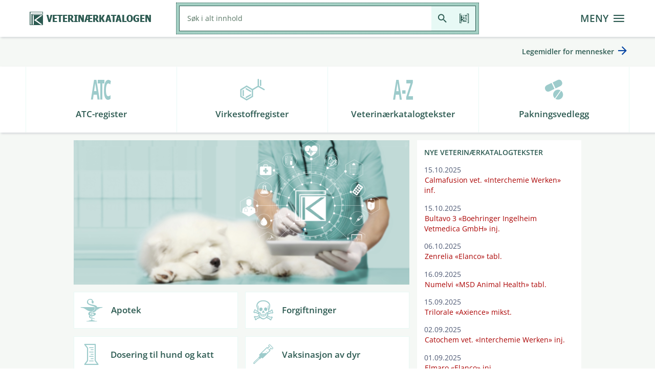

--- FILE ---
content_type: text/html;charset=UTF-8
request_url: https://www.felleskatalogen.no/medisin-vet/;jsessionid=8lHnTuh-xWIBXB1cRqZDvvyYN-Xhu_Q3jwLW6wuC.fkweb-live-fkweb-live-69cdf89c76-hn896
body_size: 17473
content:
<!doctype html>
<html lang="no">
 <head>
  <meta charset="UTF-8">
  <meta http-equiv="X-UA-Compatible" content="IE=edge,chrome=1">
  <meta content="IE=edge,chrome=1" http-equiv="X-UA-Compatible">
  <meta content="text/html; charset=UTF-8" http-equiv="Content-Type">
  <meta content="no_NO, no" name="Content-Language">
  <meta content="yes" name="apple-mobile-web-app-capable">
  <meta content="telephone=no" name="format-detection">
  <meta content="width=device-width" name="viewport">
  <meta content="FELLESKATALOGEN" name="author">
  <link rel="apple-touch-icon" href="/resources/image/fk-logo-icon-f63fac106422b12d6e1d33e4866b7523.png;jsessionid=YbISIYhpxLXOLnO6F9AMgoYm5KbzGp1I0tl4MFL_.fkweb-live-fkweb-live-74c68b56bc-gb6wj">
  <link rel="shortcut icon" href="/resources/image/favicon-3e1c9cb15db9d84eb76955e8fa816763.ico;jsessionid=YbISIYhpxLXOLnO6F9AMgoYm5KbzGp1I0tl4MFL_.fkweb-live-fkweb-live-74c68b56bc-gb6wj" type="image/x-icon">
  <link rel="icon" href="/resources/image/favicon-3e1c9cb15db9d84eb76955e8fa816763.ico;jsessionid=YbISIYhpxLXOLnO6F9AMgoYm5KbzGp1I0tl4MFL_.fkweb-live-fkweb-live-74c68b56bc-gb6wj" type="image/x-icon">
  <link rel="canonical" href="/medisin-vet/">
  <meta name="robots" content="index, follow">
  <meta name="googlebot" content="index, follow">
  <meta name="verify-v1" content="ih0yzSQJSe+GdBbpOMFbz+HXsT6cmlB4xw6F4SW2mCs=">
  <meta name="google-site-verification" content="p0cDOlXJC5udKQ08gaK5X63hC7NDEYvqkadmeH6GmME">
  <title>Medisin - Veterinærkatalogen</title>
  <meta name="description" content="Oppdatert informasjon for markedsførte legemidler i Norge til human- og veterinærmedisinsk bruk. Pakningsvedlegg, foto, interaksjonssøk, identifikasjonssøk m.m.">
  <script>
      window.parameterObjects = [
          "requestParameters",
          "requestUrls"
      ];
  </script>
  <script>
      window.printStyles = [
          "/resources/dist/components.min.css",
          "/resources/dist/styles.min.css",
          "/resources/dist/print.min.css"
      ];
      window.printStylesLegacy = [
          "/resources/dist/components.min.css",
          "/resources/dist/component-legacy.min.css",
          "/resources/dist/styles.min.css",
          "/resources/dist/styles-legacy.min.css",
          "/resources/dist/print.min.css"
      ];
  </script>
  <script>

      window.requestUrls = {
          "serverUrl": "",
          "contextUrl": "\/medisin-vet",
          "streamServerPath": "https:\/\/www.felleskatalogen.no\/media",
          "searchUrl": "\/medisin-vet\/internsok",
          "ordbokREST": "\/medisin-vet\/rest\/ordbok",
          "nlhREST": "\/medisin-vet\/rest\/nlh",
          "apotekPredictiveREST": "\/medisin-vet\/rest\/apotek\/internsok",
          "apotekSearchUrl": "\/medisin-vet\/apotek\/internsok",
          "predictiveREST": "\/medisin-vet\/rest\/internsok",
          "antidopingPredictiveREST": "\/medisin-vet\/rest\/doping",
          "antidopingSearchUrl": "\/medisin-vet\/doping",
          "piaBegrepPredictiveREST": "\/medisin-vet\/rest\/identifikasjon",
          "interactionPredictiveREST": "\/medisin-vet\/rest\/interaksjon",
          "bivirkningOrganklassePredictiveREST": "\/medisin-vet\/rest\/bivirkning-sok\/organklasse",
          "bivirkningPreparatePredictiveREST": "\/medisin-vet\/rest\/bivirkning-sok\/preparate",
          "bivirkningPreparateBarcodeREST": "\/medisin-vet\/rest\/bivirkning-sok\/code",
          "risikoPreparatePredictiveREST": "\/medisin-vet\/rest\/risikolegemidler-sok\/preparate",
          "forgiftningREST": "\/medisin-vet\/rest\/forgiftninger",
          "atcREST": "\/medisin-vet\/rest\/atc-register",
          "forgiftningAtcREST": "\/medisin-vet\/rest\/forgiftninger\/atc",
          "miljoAtcREST": "\/medisin-vet\/rest\/miljo\/atc",
          "formelAtcREST": "\/medisin-vet\/rest\/formelregister",
          "videoREST": "\/medisin-vet\/film\/",
          "audioREST": "\/medisin-vet\/audio\/",
          "pkvREST": "\/medisin-vet\/rest\/pasienter",
          "pkvPredictiveREST": "\/medisin-vet\/rest\/pkv\/internsok",
          "ammingKategoriURL": "\/medisin-vet\/amming\/om?avsnitt=gk-08-amming-5674",
          "barcodeScanREST": "\/medisin-vet\/rest\/pasienter",
          "slideshowREST": "\/medisin-vet\/bildefremvisning",
          "tipsURL": "\/medisin-vet\/rest\/tips",
          "tjenesterUrl": "\/tjenester"
      };
  </script>
  <script>

      window.requestParameters = {
          "isIE": false,
          "isVet": true,
          "mapsEnabled": true,
          "googleApiKey": "AIzaSyC6lLkIRxC-5jLytmmuy0Qbu5vWpDAhwwY",
          "leseWebLicence": "lkdsf87645asdf",
          "filmsEnabled": true,
          "soundsEnabled": true,
          "googleAnalyticsEnabled": true,
          "googleAnalyticsId": "G-C0DLWVZSPS",
          "domainName": "felleskatalogen.no",
          "errorCode": null,
          "avsnitt": null,
          "highlightRegExp": null,
          "highlight": 1,
          "begrep":  1,
          "printFontSize": 10,
          "linkState": 1,
          "deltaXmlSelector": ".deltaxml-difference-container:visible",
          "logLevel": "DEBUG",
          "uploadFileSize": 10000000,
          "uploadFileQuantity": 5
      };
  </script>
  <script>

      window.I18N = {
          "buttonBack": "Tilbake",
          "noVideoInOfflineModeText": "Videoinnhold er kun tilgjengelig i online-modus",
          "noAudioInOfflineModeText": "Audioinnhold er kun tilgjengelig i online-modus",
          "noFileSelected": "No selected file to upload",
          "callConfirm": "Ring dette nummeret?",
          "externalOpenConfirm": "Du forlater n\u00E5 Felleskatalogens nettside, og overf\u00F8res til legemiddelprodusentens omtale av legemidlet. \nInformasjonen er beregnet for helsepersonell. Vil du fortsette?",
          "virkestoff": "(virkestoff)",
          "virkestoffForm": "??lbl.link.type.virkestoff.form_en_US??",
          "virkestoffFormStyrke": "(virkestoff-form-styrke)",
          "begrep": "(bruksomr\u00E5de)",
          "indikasjon": "(indikasjon)",
          "place": "(place)",
          "area": "(area)",
          "noResult":  "Ingen treff",
          "dopingGREEN": "Ikke forbudt",
          "dopingRED": "Forbudt \u00E5 bruke",
          "dopingYELLOW": "Forbudt med visse unntak\/restriksjoner",
          "dopingNOT_SPECIFIED": "Dopingklassifisering forel\u00F8pig",
          "godkjenningsfritak": "(godkjenningsfritak)",
          "graviditetTabellDokumentasjon": "??graviditet.tabell.dokumentasjon_en_US??",
          "ammingTabellDescr": "Overgang til morsmelk angis som minimal (< 2 %), liten (2-5 %), moderat (5-10 %) eller h\u00F8y (10-50 %) basert p\u00E5 fraksjon av morens dose\/kg kroppsvekt som barnet tilf\u00F8res. (Barnets relative dose.) Over 3-4 ukers bruk ansees som langtidsbehandling.",
          "closeButton": "LUKK",
          "cancelButton": "AVBRYT",
          "deleteButton": "T\u00F8m",
          "reloadButton": "Reload",
          "sendButton": "Send",
          "searchButton": "S\u00F8k",
          "printButton": "Utskrift",
          "saveButton": "Lagre",
          "okButton": "OK",
          "modalAnchor": "Start av den modale kroppen",
          "fjern": "FJERN",
          "bardodeNotFound": "Strekkoden er ikke gjenkjent.",
          "bardodeNotIdentified": "Strekkoden ble ikke gjenkjent. Vennligst pr\u00F8v igjen.",
          "bardodeDialogTitle": "Skann kode p\u00E5 pakning",
          "predictiveClosed": "Autofullf\u00F8ring lukket",
          "predictiveOpened": "Autofullf\u00F8ring har forslag\u00A0",
          "predictiveControlls": "N\u00E5r autofullf\u00F8ring har forslag, bruk opp og ned piler for \u00E5 navigere mellom forslagene og enter for \u00E5 velge, bruk escape for \u00E5 lukke, bruk tab for \u00E5 g\u00E5 til s\u00F8ke-knappen, og velge forslaget som er fokusert. Ved bruk av ber\u00F8ringsskjerm, utforsk ved ber\u00F8ring eller ved sveipende bevegelse.",
          "selectClosed": "Valg lukket",
          "selectOpened": "Valg har forslag\u00A0",
          "selectControlls": "Bruk opp og ned piler for \u00E5 navigere mellom forslagene og enter for \u00E5 velge, bruk escape for \u00E5 lukke, bruk tab for \u00E5 g\u00E5 til s\u00F8ke-knappen, og velge forslaget som er fokusert. Ved bruk av ber\u00F8ringsskjerm, utforsk ved ber\u00F8ring eller ved sveipende bevegelse.",
          "kompleteText": "Komplett Felleskatalogtekst",
          "tipsFacebook": "Tips en venn p\u00E5 Facebook",
          "tipsTwitter": "Tips en venn p\u00E5 Twitter",
          "tipsEmail": "Tips en venn p\u00E5 e-post",
          "tipsEmailFromField": "Fra (e-postadresse)*",
          "tipsEmailToField": "Til (e-postadresse)*",
          "tipsMessage": "Melding*",
          "tipsCaptcha": "Angi bildetekst*",
          "settingsOrdbok": "Tillat ordforklaring ",
          "settingsBivirkningOrder": "Husk sortering etter Frekvens",
          "settingsPrintFontSizeStatus": "Endre skriftst\u00F8rrelse p\u00E5 utskrift",
          "settingsPrintFont": "Angi skriftst\u00F8rrelse mellom 6 og 15",
          "printFontSizeError":  "Skriftst\u00F8rrelse m\u00E5 v\u00E6re mellom 6 og 15 pkt.",
          "printFailed": "Feil ved utskrift.",
          "settingsBreadcrumb": "Siste bes\u00F8kte sider",
          "gpsError": "Kan ikke finne din n\u00E5v\u00E6rende posisjon.",
          "gpsServiceError": "Geografisk lokalisering st\u00F8ttes ikke av denne nettleseren.",
          "readSection": "Les avsnitt",
          "stopSection": "Stopp opplesing",
          "uploadFileSizeError": "Kan ikke laste opp st\u00F8rre fil enn 10 MB",
          "uploadFileQuantityError": "Kan ikke laste opp mer enn 5 filer",
          "interaksjonBivirkningEnabled":"KJ\u00D8R BIVIRKNINGSS\u00D8K",
          "interaksjonBivirkningDisabled":"Bivirkningss\u00F8k kan ikke kj\u00F8res, da det er lagt til s\u00F8keinput manuelt i interaksjonsanalysen. Fjern manuelt innlagt s\u00F8keinput for \u00E5 kj\u00F8re bivirkningss\u00F8k.",
          "interaksjonRisikoEnabled":"KJ\u00D8R RISIKOLEGEMIDLE",
          "interaksjonRisikoDisabled":"Risikolegemidle kan ikke kj\u00F8res, da det er lagt til s\u00F8keinput manuelt i interaksjonsanalysen. Fjern manuelt innlagt s\u00F8keinput for \u00E5 kj\u00F8re bivirkningss\u00F8k."
      };
  </script>
  <link rel="stylesheet" type="text/css" href="/resources/dist/components.min-fe0239c9ce4a32bc703fb421dd158d76.css;jsessionid=YbISIYhpxLXOLnO6F9AMgoYm5KbzGp1I0tl4MFL_.fkweb-live-fkweb-live-74c68b56bc-gb6wj">
  <link rel="stylesheet" type="text/css" href="/resources/dist/fonts-842bd8773d6363d1083253a53785d5aa.css;jsessionid=YbISIYhpxLXOLnO6F9AMgoYm5KbzGp1I0tl4MFL_.fkweb-live-fkweb-live-74c68b56bc-gb6wj">
  <link rel="stylesheet" type="text/css" href="/resources/dist/styles.min-71577136494d5417890bbd4ae5a40019.css;jsessionid=YbISIYhpxLXOLnO6F9AMgoYm5KbzGp1I0tl4MFL_.fkweb-live-fkweb-live-74c68b56bc-gb6wj">
  <script>

       var pageLoaderConfig = {
           animationLogic: 'fixed',
           showAnimation: false
       };
  </script><!--new relic-->
  <script type="text/javascript">
      ;window.NREUM||(NREUM={});NREUM.init={distributed_tracing:{enabled:true},privacy:{cookies_enabled:true}};
      window.NREUM||(NREUM={}),__nr_require=function(t,e,n){function r(n){if(!e[n]){var o=e[n]={exports:{}};t[n][0].call(o.exports,function(e){var o=t[n][1][e];return r(o||e)},o,o.exports)}return e[n].exports}if("function"==typeof __nr_require)return __nr_require;for(var o=0;o<n.length;o++)r(n[o]);return r}({1:[function(t,e,n){function r(t){try{s.console&&console.log(t)}catch(e){}}var o,i=t("ee"),a=t(29),s={};try{o=localStorage.getItem("__nr_flags").split(","),console&&"function"==typeof console.log&&(s.console=!0,o.indexOf("dev")!==-1&&(s.dev=!0),o.indexOf("nr_dev")!==-1&&(s.nrDev=!0))}catch(c){}s.nrDev&&i.on("internal-error",function(t){r(t.stack)}),s.dev&&i.on("fn-err",function(t,e,n){r(n.stack)}),s.dev&&(r("NR AGENT IN DEVELOPMENT MODE"),r("flags: "+a(s,function(t,e){return t}).join(", ")))},{}],2:[function(t,e,n){function r(t,e,n,r,s){try{l?l-=1:o(s||new UncaughtException(t,e,n),!0)}catch(f){try{i("ierr",[f,c.now(),!0])}catch(d){}}return"function"==typeof u&&u.apply(this,a(arguments))}function UncaughtException(t,e,n){this.message=t||"Uncaught error with no additional information",this.sourceURL=e,this.line=n}function o(t,e){var n=e?null:c.now();i("err",[t,n])}var i=t("handle"),a=t(30),s=t("ee"),c=t("loader"),f=t("gos"),u=window.onerror,d=!1,p="nr@seenError";if(!c.disabled){var l=0;c.features.err=!0,t(1),window.onerror=r;try{throw new Error}catch(h){"stack"in h&&(t(13),t(12),"addEventListener"in window&&t(6),c.xhrWrappable&&t(14),d=!0)}s.on("fn-start",function(t,e,n){d&&(l+=1)}),s.on("fn-err",function(t,e,n){d&&!n[p]&&(f(n,p,function(){return!0}),this.thrown=!0,o(n))}),s.on("fn-end",function(){d&&!this.thrown&&l>0&&(l-=1)}),s.on("internal-error",function(t){i("ierr",[t,c.now(),!0])})}},{}],3:[function(t,e,n){var r=t("loader");r.disabled||(r.features.ins=!0)},{}],4:[function(t,e,n){function r(){L++,C=g.hash,this[u]=y.now()}function o(){L--,g.hash!==C&&i(0,!0);var t=y.now();this[h]=~~this[h]+t-this[u],this[d]=t}function i(t,e){E.emit("newURL",[""+g,e])}function a(t,e){t.on(e,function(){this[e]=y.now()})}var s="-start",c="-end",f="-body",u="fn"+s,d="fn"+c,p="cb"+s,l="cb"+c,h="jsTime",m="fetch",v="addEventListener",w=window,g=w.location,y=t("loader");if(w[v]&&y.xhrWrappable&&!y.disabled){var x=t(10),b=t(11),E=t(8),R=t(6),O=t(13),S=t(7),N=t(14),M=t(9),P=t("ee"),T=P.get("tracer");t(16),y.features.spa=!0;var C,L=0;P.on(u,r),b.on(p,r),M.on(p,r),P.on(d,o),b.on(l,o),M.on(l,o),P.buffer([u,d,"xhr-done","xhr-resolved"]),R.buffer([u]),O.buffer(["setTimeout"+c,"clearTimeout"+s,u]),N.buffer([u,"new-xhr","send-xhr"+s]),S.buffer([m+s,m+"-done",m+f+s,m+f+c]),E.buffer(["newURL"]),x.buffer([u]),b.buffer(["propagate",p,l,"executor-err","resolve"+s]),T.buffer([u,"no-"+u]),M.buffer(["new-jsonp","cb-start","jsonp-error","jsonp-end"]),a(N,"send-xhr"+s),a(P,"xhr-resolved"),a(P,"xhr-done"),a(S,m+s),a(S,m+"-done"),a(M,"new-jsonp"),a(M,"jsonp-end"),a(M,"cb-start"),E.on("pushState-end",i),E.on("replaceState-end",i),w[v]("hashchange",i,!0),w[v]("load",i,!0),w[v]("popstate",function(){i(0,L>1)},!0)}},{}],5:[function(t,e,n){function r(t){}if(window.performance&&window.performance.timing&&window.performance.getEntriesByType){var o=t("ee"),i=t("handle"),a=t(13),s=t(12),c="learResourceTimings",f="addEventListener",u="resourcetimingbufferfull",d="bstResource",p="resource",l="-start",h="-end",m="fn"+l,v="fn"+h,w="bstTimer",g="pushState",y=t("loader");if(!y.disabled){y.features.stn=!0,t(8),"addEventListener"in window&&t(6);var x=NREUM.o.EV;o.on(m,function(t,e){var n=t[0];n instanceof x&&(this.bstStart=y.now())}),o.on(v,function(t,e){var n=t[0];n instanceof x&&i("bst",[n,e,this.bstStart,y.now()])}),a.on(m,function(t,e,n){this.bstStart=y.now(),this.bstType=n}),a.on(v,function(t,e){i(w,[e,this.bstStart,y.now(),this.bstType])}),s.on(m,function(){this.bstStart=y.now()}),s.on(v,function(t,e){i(w,[e,this.bstStart,y.now(),"requestAnimationFrame"])}),o.on(g+l,function(t){this.time=y.now(),this.startPath=location.pathname+location.hash}),o.on(g+h,function(t){i("bstHist",[location.pathname+location.hash,this.startPath,this.time])}),f in window.performance&&(window.performance["c"+c]?window.performance[f](u,function(t){i(d,[window.performance.getEntriesByType(p)]),window.performance["c"+c]()},!1):window.performance[f]("webkit"+u,function(t){i(d,[window.performance.getEntriesByType(p)]),window.performance["webkitC"+c]()},!1)),document[f]("scroll",r,{passive:!0}),document[f]("keypress",r,!1),document[f]("click",r,!1)}}},{}],6:[function(t,e,n){function r(t){for(var e=t;e&&!e.hasOwnProperty(u);)e=Object.getPrototypeOf(e);e&&o(e)}function o(t){s.inPlace(t,[u,d],"-",i)}function i(t,e){return t[1]}var a=t("ee").get("events"),s=t("wrap-function")(a,!0),c=t("gos"),f=XMLHttpRequest,u="addEventListener",d="removeEventListener";e.exports=a,"getPrototypeOf"in Object?(r(document),r(window),r(f.prototype)):f.prototype.hasOwnProperty(u)&&(o(window),o(f.prototype)),a.on(u+"-start",function(t,e){var n=t[1],r=c(n,"nr@wrapped",function(){function t(){if("function"==typeof n.handleEvent)return n.handleEvent.apply(n,arguments)}var e={object:t,"function":n}[typeof n];return e?s(e,"fn-",null,e.name||"anonymous"):n});this.wrapped=t[1]=r}),a.on(d+"-start",function(t){t[1]=this.wrapped||t[1]})},{}],7:[function(t,e,n){function r(t,e,n){var r=t[e];"function"==typeof r&&(t[e]=function(){var t=i(arguments),e={};o.emit(n+"before-start",[t],e);var a;e[m]&&e[m].dt&&(a=e[m].dt);var s=r.apply(this,t);return o.emit(n+"start",[t,a],s),s.then(function(t){return o.emit(n+"end",[null,t],s),t},function(t){throw o.emit(n+"end",[t],s),t})})}var o=t("ee").get("fetch"),i=t(30),a=t(29);e.exports=o;var s=window,c="fetch-",f=c+"body-",u=["arrayBuffer","blob","json","text","formData"],d=s.Request,p=s.Response,l=s.fetch,h="prototype",m="nr@context";d&&p&&l&&(a(u,function(t,e){r(d[h],e,f),r(p[h],e,f)}),r(s,"fetch",c),o.on(c+"end",function(t,e){var n=this;if(e){var r=e.headers.get("content-length");null!==r&&(n.rxSize=r),o.emit(c+"done",[null,e],n)}else o.emit(c+"done",[t],n)}))},{}],8:[function(t,e,n){var r=t("ee").get("history"),o=t("wrap-function")(r);e.exports=r;var i=window.history&&window.history.constructor&&window.history.constructor.prototype,a=window.history;i&&i.pushState&&i.replaceState&&(a=i),o.inPlace(a,["pushState","replaceState"],"-")},{}],9:[function(t,e,n){function r(t){function e(){c.emit("jsonp-end",[],p),t.removeEventListener("load",e,!1),t.removeEventListener("error",n,!1)}function n(){c.emit("jsonp-error",[],p),c.emit("jsonp-end",[],p),t.removeEventListener("load",e,!1),t.removeEventListener("error",n,!1)}var r=t&&"string"==typeof t.nodeName&&"script"===t.nodeName.toLowerCase();if(r){var o="function"==typeof t.addEventListener;if(o){var a=i(t.src);if(a){var u=s(a),d="function"==typeof u.parent[u.key];if(d){var p={};f.inPlace(u.parent,[u.key],"cb-",p),t.addEventListener("load",e,!1),t.addEventListener("error",n,!1),c.emit("new-jsonp",[t.src],p)}}}}}function o(){return"addEventListener"in window}function i(t){var e=t.match(u);return e?e[1]:null}function a(t,e){var n=t.match(p),r=n[1],o=n[3];return o?a(o,e[r]):e[r]}function s(t){var e=t.match(d);return e&&e.length>=3?{key:e[2],parent:a(e[1],window)}:{key:t,parent:window}}var c=t("ee").get("jsonp"),f=t("wrap-function")(c);if(e.exports=c,o()){var u=/[?&](?:callback|cb)=([^&#]+)/,d=/(.*)\.([^.]+)/,p=/^(\w+)(\.|$)(.*)$/,l=["appendChild","insertBefore","replaceChild"];Node&&Node.prototype&&Node.prototype.appendChild?f.inPlace(Node.prototype,l,"dom-"):(f.inPlace(HTMLElement.prototype,l,"dom-"),f.inPlace(HTMLHeadElement.prototype,l,"dom-"),f.inPlace(HTMLBodyElement.prototype,l,"dom-")),c.on("dom-start",function(t){r(t[0])})}},{}],10:[function(t,e,n){var r=t("ee").get("mutation"),o=t("wrap-function")(r),i=NREUM.o.MO;e.exports=r,i&&(window.MutationObserver=function(t){return this instanceof i?new i(o(t,"fn-")):i.apply(this,arguments)},MutationObserver.prototype=i.prototype)},{}],11:[function(t,e,n){function r(t){var e=i.context(),n=s(t,"executor-",e,null,!1),r=new f(n);return i.context(r).getCtx=function(){return e},r}var o=t("wrap-function"),i=t("ee").get("promise"),a=t("ee").getOrSetContext,s=o(i),c=t(29),f=NREUM.o.PR;e.exports=i,f&&(window.Promise=r,["all","race"].forEach(function(t){var e=f[t];f[t]=function(n){function r(t){return function(){i.emit("propagate",[null,!o],a,!1,!1),o=o||!t}}var o=!1;c(n,function(e,n){Promise.resolve(n).then(r("all"===t),r(!1))});var a=e.apply(f,arguments),s=f.resolve(a);return s}}),["resolve","reject"].forEach(function(t){var e=f[t];f[t]=function(t){var n=e.apply(f,arguments);return t!==n&&i.emit("propagate",[t,!0],n,!1,!1),n}}),f.prototype["catch"]=function(t){return this.then(null,t)},f.prototype=Object.create(f.prototype,{constructor:{value:r}}),c(Object.getOwnPropertyNames(f),function(t,e){try{r[e]=f[e]}catch(n){}}),o.wrapInPlace(f.prototype,"then",function(t){return function(){var e=this,n=o.argsToArray.apply(this,arguments),r=a(e);r.promise=e,n[0]=s(n[0],"cb-",r,null,!1),n[1]=s(n[1],"cb-",r,null,!1);var c=t.apply(this,n);return r.nextPromise=c,i.emit("propagate",[e,!0],c,!1,!1),c}}),i.on("executor-start",function(t){t[0]=s(t[0],"resolve-",this,null,!1),t[1]=s(t[1],"resolve-",this,null,!1)}),i.on("executor-err",function(t,e,n){t[1](n)}),i.on("cb-end",function(t,e,n){i.emit("propagate",[n,!0],this.nextPromise,!1,!1)}),i.on("propagate",function(t,e,n){this.getCtx&&!e||(this.getCtx=function(){if(t instanceof Promise)var e=i.context(t);return e&&e.getCtx?e.getCtx():this})}),r.toString=function(){return""+f})},{}],12:[function(t,e,n){var r=t("ee").get("raf"),o=t("wrap-function")(r),i="equestAnimationFrame";e.exports=r,o.inPlace(window,["r"+i,"mozR"+i,"webkitR"+i,"msR"+i],"raf-"),r.on("raf-start",function(t){t[0]=o(t[0],"fn-")})},{}],13:[function(t,e,n){function r(t,e,n){t[0]=a(t[0],"fn-",null,n)}function o(t,e,n){this.method=n,this.timerDuration=isNaN(t[1])?0:+t[1],t[0]=a(t[0],"fn-",this,n)}var i=t("ee").get("timer"),a=t("wrap-function")(i),s="setTimeout",c="setInterval",f="clearTimeout",u="-start",d="-";e.exports=i,a.inPlace(window,[s,"setImmediate"],s+d),a.inPlace(window,[c],c+d),a.inPlace(window,[f,"clearImmediate"],f+d),i.on(c+u,r),i.on(s+u,o)},{}],14:[function(t,e,n){function r(t,e){d.inPlace(e,["onreadystatechange"],"fn-",s)}function o(){var t=this,e=u.context(t);t.readyState>3&&!e.resolved&&(e.resolved=!0,u.emit("xhr-resolved",[],t)),d.inPlace(t,g,"fn-",s)}function i(t){y.push(t),h&&(b?b.then(a):v?v(a):(E=-E,R.data=E))}function a(){for(var t=0;t<y.length;t++)r([],y[t]);y.length&&(y=[])}function s(t,e){return e}function c(t,e){for(var n in t)e[n]=t[n];return e}t(6);var f=t("ee"),u=f.get("xhr"),d=t("wrap-function")(u),p=NREUM.o,l=p.XHR,h=p.MO,m=p.PR,v=p.SI,w="readystatechange",g=["onload","onerror","onabort","onloadstart","onloadend","onprogress","ontimeout"],y=[];e.exports=u;var x=window.XMLHttpRequest=function(t){var e=new l(t);try{u.emit("new-xhr",[e],e),e.addEventListener(w,o,!1)}catch(n){try{u.emit("internal-error",[n])}catch(r){}}return e};if(c(l,x),x.prototype=l.prototype,d.inPlace(x.prototype,["open","send"],"-xhr-",s),u.on("send-xhr-start",function(t,e){r(t,e),i(e)}),u.on("open-xhr-start",r),h){var b=m&&m.resolve();if(!v&&!m){var E=1,R=document.createTextNode(E);new h(a).observe(R,{characterData:!0})}}else f.on("fn-end",function(t){t[0]&&t[0].type===w||a()})},{}],15:[function(t,e,n){function r(t){if(!s(t))return null;var e=window.NREUM;if(!e.loader_config)return null;var n=(e.loader_config.accountID||"").toString()||null,r=(e.loader_config.agentID||"").toString()||null,f=(e.loader_config.trustKey||"").toString()||null;if(!n||!r)return null;var h=l.generateSpanId(),m=l.generateTraceId(),v=Date.now(),w={spanId:h,traceId:m,timestamp:v};return(t.sameOrigin||c(t)&&p())&&(w.traceContextParentHeader=o(h,m),w.traceContextStateHeader=i(h,v,n,r,f)),(t.sameOrigin&&!u()||!t.sameOrigin&&c(t)&&d())&&(w.newrelicHeader=a(h,m,v,n,r,f)),w}function o(t,e){return"00-"+e+"-"+t+"-01"}function i(t,e,n,r,o){var i=0,a="",s=1,c="",f="";return o+"@nr="+i+"-"+s+"-"+n+"-"+r+"-"+t+"-"+a+"-"+c+"-"+f+"-"+e}function a(t,e,n,r,o,i){var a="btoa"in window&&"function"==typeof window.btoa;if(!a)return null;var s={v:[0,1],d:{ty:"Browser",ac:r,ap:o,id:t,tr:e,ti:n}};return i&&r!==i&&(s.d.tk=i),btoa(JSON.stringify(s))}function s(t){return f()&&c(t)}function c(t){var e=!1,n={};if("init"in NREUM&&"distributed_tracing"in NREUM.init&&(n=NREUM.init.distributed_tracing),t.sameOrigin)e=!0;else if(n.allowed_origins instanceof Array)for(var r=0;r<n.allowed_origins.length;r++){var o=h(n.allowed_origins[r]);if(t.hostname===o.hostname&&t.protocol===o.protocol&&t.port===o.port){e=!0;break}}return e}function f(){return"init"in NREUM&&"distributed_tracing"in NREUM.init&&!!NREUM.init.distributed_tracing.enabled}function u(){return"init"in NREUM&&"distributed_tracing"in NREUM.init&&!!NREUM.init.distributed_tracing.exclude_newrelic_header}function d(){return"init"in NREUM&&"distributed_tracing"in NREUM.init&&NREUM.init.distributed_tracing.cors_use_newrelic_header!==!1}function p(){return"init"in NREUM&&"distributed_tracing"in NREUM.init&&!!NREUM.init.distributed_tracing.cors_use_tracecontext_headers}var l=t(26),h=t(17);e.exports={generateTracePayload:r,shouldGenerateTrace:s}},{}],16:[function(t,e,n){function r(t){var e=this.params,n=this.metrics;if(!this.ended){this.ended=!0;for(var r=0;r<p;r++)t.removeEventListener(d[r],this.listener,!1);e.aborted||(n.duration=a.now()-this.startTime,this.loadCaptureCalled||4!==t.readyState?null==e.status&&(e.status=0):i(this,t),n.cbTime=this.cbTime,u.emit("xhr-done",[t],t),s("xhr",[e,n,this.startTime]))}}function o(t,e){var n=c(e),r=t.params;r.host=n.hostname+":"+n.port,r.pathname=n.pathname,t.parsedOrigin=n,t.sameOrigin=n.sameOrigin}function i(t,e){t.params.status=e.status;var n=v(e,t.lastSize);if(n&&(t.metrics.rxSize=n),t.sameOrigin){var r=e.getResponseHeader("X-NewRelic-App-Data");r&&(t.params.cat=r.split(", ").pop())}t.loadCaptureCalled=!0}var a=t("loader");if(a.xhrWrappable&&!a.disabled){var s=t("handle"),c=t(17),f=t(15).generateTracePayload,u=t("ee"),d=["load","error","abort","timeout"],p=d.length,l=t("id"),h=t(22),m=t(21),v=t(18),w=NREUM.o.REQ,g=window.XMLHttpRequest;a.features.xhr=!0,t(14),t(7),u.on("new-xhr",function(t){var e=this;e.totalCbs=0,e.called=0,e.cbTime=0,e.end=r,e.ended=!1,e.xhrGuids={},e.lastSize=null,e.loadCaptureCalled=!1,e.params=this.params||{},e.metrics=this.metrics||{},t.addEventListener("load",function(n){i(e,t)},!1),h&&(h>34||h<10)||window.opera||t.addEventListener("progress",function(t){e.lastSize=t.loaded},!1)}),u.on("open-xhr-start",function(t){this.params={method:t[0]},o(this,t[1]),this.metrics={}}),u.on("open-xhr-end",function(t,e){"loader_config"in NREUM&&"xpid"in NREUM.loader_config&&this.sameOrigin&&e.setRequestHeader("X-NewRelic-ID",NREUM.loader_config.xpid);var n=f(this.parsedOrigin);if(n){var r=!1;n.newrelicHeader&&(e.setRequestHeader("newrelic",n.newrelicHeader),r=!0),n.traceContextParentHeader&&(e.setRequestHeader("traceparent",n.traceContextParentHeader),n.traceContextStateHeader&&e.setRequestHeader("tracestate",n.traceContextStateHeader),r=!0),r&&(this.dt=n)}}),u.on("send-xhr-start",function(t,e){var n=this.metrics,r=t[0],o=this;if(n&&r){var i=m(r);i&&(n.txSize=i)}this.startTime=a.now(),this.listener=function(t){try{"abort"!==t.type||o.loadCaptureCalled||(o.params.aborted=!0),("load"!==t.type||o.called===o.totalCbs&&(o.onloadCalled||"function"!=typeof e.onload))&&o.end(e)}catch(n){try{u.emit("internal-error",[n])}catch(r){}}};for(var s=0;s<p;s++)e.addEventListener(d[s],this.listener,!1)}),u.on("xhr-cb-time",function(t,e,n){this.cbTime+=t,e?this.onloadCalled=!0:this.called+=1,this.called!==this.totalCbs||!this.onloadCalled&&"function"==typeof n.onload||this.end(n)}),u.on("xhr-load-added",function(t,e){var n=""+l(t)+!!e;this.xhrGuids&&!this.xhrGuids[n]&&(this.xhrGuids[n]=!0,this.totalCbs+=1)}),u.on("xhr-load-removed",function(t,e){var n=""+l(t)+!!e;this.xhrGuids&&this.xhrGuids[n]&&(delete this.xhrGuids[n],this.totalCbs-=1)}),u.on("addEventListener-end",function(t,e){e instanceof g&&"load"===t[0]&&u.emit("xhr-load-added",[t[1],t[2]],e)}),u.on("removeEventListener-end",function(t,e){e instanceof g&&"load"===t[0]&&u.emit("xhr-load-removed",[t[1],t[2]],e)}),u.on("fn-start",function(t,e,n){e instanceof g&&("onload"===n&&(this.onload=!0),("load"===(t[0]&&t[0].type)||this.onload)&&(this.xhrCbStart=a.now()))}),u.on("fn-end",function(t,e){this.xhrCbStart&&u.emit("xhr-cb-time",[a.now()-this.xhrCbStart,this.onload,e],e)}),u.on("fetch-before-start",function(t){function e(t,e){var n=!1;return e.newrelicHeader&&(t.set("newrelic",e.newrelicHeader),n=!0),e.traceContextParentHeader&&(t.set("traceparent",e.traceContextParentHeader),e.traceContextStateHeader&&t.set("tracestate",e.traceContextStateHeader),n=!0),n}var n,r=t[1]||{};"string"==typeof t[0]?n=t[0]:t[0]&&t[0].url?n=t[0].url:window.URL&&t[0]&&t[0]instanceof URL&&(n=t[0].href),n&&(this.parsedOrigin=c(n),this.sameOrigin=this.parsedOrigin.sameOrigin);var o=f(this.parsedOrigin);if(o&&(o.newrelicHeader||o.traceContextParentHeader))if("string"==typeof t[0]||window.URL&&t[0]&&t[0]instanceof URL){var i={};for(var a in r)i[a]=r[a];i.headers=new Headers(r.headers||{}),e(i.headers,o)&&(this.dt=o),t.length>1?t[1]=i:t.push(i)}else t[0]&&t[0].headers&&e(t[0].headers,o)&&(this.dt=o)}),u.on("fetch-start",function(t,e){this.params={},this.metrics={},this.startTime=a.now(),t.length>=1&&(this.target=t[0]),t.length>=2&&(this.opts=t[1]);var n,r=this.opts||{},i=this.target;"string"==typeof i?n=i:"object"==typeof i&&i instanceof w?n=i.url:window.URL&&"object"==typeof i&&i instanceof URL&&(n=i.href),o(this,n);var s=(""+(i&&i instanceof w&&i.method||r.method||"GET")).toUpperCase();this.params.method=s,this.txSize=m(r.body)||0}),u.on("fetch-done",function(t,e){this.params||(this.params={}),this.params.status=e?e.status:0;var n;"string"==typeof this.rxSize&&this.rxSize.length>0&&(n=+this.rxSize);var r={txSize:this.txSize,rxSize:n,duration:a.now()-this.startTime};s("xhr",[this.params,r,this.startTime])})}},{}],17:[function(t,e,n){var r={};e.exports=function(t){if(t in r)return r[t];var e=document.createElement("a"),n=window.location,o={};e.href=t,o.port=e.port;var i=e.href.split("://");!o.port&&i[1]&&(o.port=i[1].split("/")[0].split("@").pop().split(":")[1]),o.port&&"0"!==o.port||(o.port="https"===i[0]?"443":"80"),o.hostname=e.hostname||n.hostname,o.pathname=e.pathname,o.protocol=i[0],"/"!==o.pathname.charAt(0)&&(o.pathname="/"+o.pathname);var a=!e.protocol||":"===e.protocol||e.protocol===n.protocol,s=e.hostname===document.domain&&e.port===n.port;return o.sameOrigin=a&&(!e.hostname||s),"/"===o.pathname&&(r[t]=o),o}},{}],18:[function(t,e,n){function r(t,e){var n=t.responseType;return"json"===n&&null!==e?e:"arraybuffer"===n||"blob"===n||"json"===n?o(t.response):"text"===n||""===n||void 0===n?o(t.responseText):void 0}var o=t(21);e.exports=r},{}],19:[function(t,e,n){function r(){}function o(t,e,n){return function(){return i(t,[f.now()].concat(s(arguments)),e?null:this,n),e?void 0:this}}var i=t("handle"),a=t(29),s=t(30),c=t("ee").get("tracer"),f=t("loader"),u=NREUM;"undefined"==typeof window.newrelic&&(newrelic=u);var d=["setPageViewName","setCustomAttribute","setErrorHandler","finished","addToTrace","inlineHit","addRelease"],p="api-",l=p+"ixn-";a(d,function(t,e){u[e]=o(p+e,!0,"api")}),u.addPageAction=o(p+"addPageAction",!0),u.setCurrentRouteName=o(p+"routeName",!0),e.exports=newrelic,u.interaction=function(){return(new r).get()};var h=r.prototype={createTracer:function(t,e){var n={},r=this,o="function"==typeof e;return i(l+"tracer",[f.now(),t,n],r),function(){if(c.emit((o?"":"no-")+"fn-start",[f.now(),r,o],n),o)try{return e.apply(this,arguments)}catch(t){throw c.emit("fn-err",[arguments,this,t],n),t}finally{c.emit("fn-end",[f.now()],n)}}}};a("actionText,setName,setAttribute,save,ignore,onEnd,getContext,end,get".split(","),function(t,e){h[e]=o(l+e)}),newrelic.noticeError=function(t,e){"string"==typeof t&&(t=new Error(t)),i("err",[t,f.now(),!1,e])}},{}],20:[function(t,e,n){function r(t){if(NREUM.init){for(var e=NREUM.init,n=t.split("."),r=0;r<n.length-1;r++)if(e=e[n[r]],"object"!=typeof e)return;return e=e[n[n.length-1]]}}e.exports={getConfiguration:r}},{}],21:[function(t,e,n){e.exports=function(t){if("string"==typeof t&&t.length)return t.length;if("object"==typeof t){if("undefined"!=typeof ArrayBuffer&&t instanceof ArrayBuffer&&t.byteLength)return t.byteLength;if("undefined"!=typeof Blob&&t instanceof Blob&&t.size)return t.size;if(!("undefined"!=typeof FormData&&t instanceof FormData))try{return JSON.stringify(t).length}catch(e){return}}}},{}],22:[function(t,e,n){var r=0,o=navigator.userAgent.match(/Firefox[\/\s](\d+\.\d+)/);o&&(r=+o[1]),e.exports=r},{}],23:[function(t,e,n){function r(){return s.exists&&performance.now?Math.round(performance.now()):(i=Math.max((new Date).getTime(),i))-a}function o(){return i}var i=(new Date).getTime(),a=i,s=t(31);e.exports=r,e.exports.offset=a,e.exports.getLastTimestamp=o},{}],24:[function(t,e,n){function r(t){return!(!t||!t.protocol||"file:"===t.protocol)}e.exports=r},{}],25:[function(t,e,n){function r(t,e){var n=t.getEntries();n.forEach(function(t){"first-paint"===t.name?d("timing",["fp",Math.floor(t.startTime)]):"first-contentful-paint"===t.name&&d("timing",["fcp",Math.floor(t.startTime)])})}function o(t,e){var n=t.getEntries();n.length>0&&d("lcp",[n[n.length-1]])}function i(t){t.getEntries().forEach(function(t){t.hadRecentInput||d("cls",[t])})}function a(t){if(t instanceof h&&!v){var e=Math.round(t.timeStamp),n={type:t.type};e<=p.now()?n.fid=p.now()-e:e>p.offset&&e<=Date.now()?(e-=p.offset,n.fid=p.now()-e):e=p.now(),v=!0,d("timing",["fi",e,n])}}function s(t){"hidden"===t&&d("pageHide",[p.now()])}if(!("init"in NREUM&&"page_view_timing"in NREUM.init&&"enabled"in NREUM.init.page_view_timing&&NREUM.init.page_view_timing.enabled===!1)){var c,f,u,d=t("handle"),p=t("loader"),l=t(28),h=NREUM.o.EV;if("PerformanceObserver"in window&&"function"==typeof window.PerformanceObserver){c=new PerformanceObserver(r);try{c.observe({entryTypes:["paint"]})}catch(m){}f=new PerformanceObserver(o);try{f.observe({entryTypes:["largest-contentful-paint"]})}catch(m){}u=new PerformanceObserver(i);try{u.observe({type:"layout-shift",buffered:!0})}catch(m){}}if("addEventListener"in document){var v=!1,w=["click","keydown","mousedown","pointerdown","touchstart"];w.forEach(function(t){document.addEventListener(t,a,!1)})}l(s)}},{}],26:[function(t,e,n){function r(){function t(){return e?15&e[n++]:16*Math.random()|0}var e=null,n=0,r=window.crypto||window.msCrypto;r&&r.getRandomValues&&(e=r.getRandomValues(new Uint8Array(31)));for(var o,i="xxxxxxxx-xxxx-4xxx-yxxx-xxxxxxxxxxxx",a="",s=0;s<i.length;s++)o=i[s],"x"===o?a+=t().toString(16):"y"===o?(o=3&t()|8,a+=o.toString(16)):a+=o;return a}function o(){return a(16)}function i(){return a(32)}function a(t){function e(){return n?15&n[r++]:16*Math.random()|0}var n=null,r=0,o=window.crypto||window.msCrypto;o&&o.getRandomValues&&Uint8Array&&(n=o.getRandomValues(new Uint8Array(31)));for(var i=[],a=0;a<t;a++)i.push(e().toString(16));return i.join("")}e.exports={generateUuid:r,generateSpanId:o,generateTraceId:i}},{}],27:[function(t,e,n){function r(t,e){if(!o)return!1;if(t!==o)return!1;if(!e)return!0;if(!i)return!1;for(var n=i.split("."),r=e.split("."),a=0;a<r.length;a++)if(r[a]!==n[a])return!1;return!0}var o=null,i=null,a=/Version\/(\S+)\s+Safari/;if(navigator.userAgent){var s=navigator.userAgent,c=s.match(a);c&&s.indexOf("Chrome")===-1&&s.indexOf("Chromium")===-1&&(o="Safari",i=c[1])}e.exports={agent:o,version:i,match:r}},{}],28:[function(t,e,n){function r(t){function e(){t(a&&document[a]?document[a]:document[o]?"hidden":"visible")}"addEventListener"in document&&i&&document.addEventListener(i,e,!1)}e.exports=r;var o,i,a;"undefined"!=typeof document.hidden?(o="hidden",i="visibilitychange",a="visibilityState"):"undefined"!=typeof document.msHidden?(o="msHidden",i="msvisibilitychange"):"undefined"!=typeof document.webkitHidden&&(o="webkitHidden",i="webkitvisibilitychange",a="webkitVisibilityState")},{}],29:[function(t,e,n){function r(t,e){var n=[],r="",i=0;for(r in t)o.call(t,r)&&(n[i]=e(r,t[r]),i+=1);return n}var o=Object.prototype.hasOwnProperty;e.exports=r},{}],30:[function(t,e,n){function r(t,e,n){e||(e=0),"undefined"==typeof n&&(n=t?t.length:0);for(var r=-1,o=n-e||0,i=Array(o<0?0:o);++r<o;)i[r]=t[e+r];return i}e.exports=r},{}],31:[function(t,e,n){e.exports={exists:"undefined"!=typeof window.performance&&window.performance.timing&&"undefined"!=typeof window.performance.timing.navigationStart}},{}],ee:[function(t,e,n){function r(){}function o(t){function e(t){return t&&t instanceof r?t:t?f(t,c,a):a()}function n(n,r,o,i,a){if(a!==!1&&(a=!0),!l.aborted||i){t&&a&&t(n,r,o);for(var s=e(o),c=m(n),f=c.length,u=0;u<f;u++)c[u].apply(s,r);var p=d[y[n]];return p&&p.push([x,n,r,s]),s}}function i(t,e){g[t]=m(t).concat(e)}function h(t,e){var n=g[t];if(n)for(var r=0;r<n.length;r++)n[r]===e&&n.splice(r,1)}function m(t){return g[t]||[]}function v(t){return p[t]=p[t]||o(n)}function w(t,e){l.aborted||u(t,function(t,n){e=e||"feature",y[n]=e,e in d||(d[e]=[])})}var g={},y={},x={on:i,addEventListener:i,removeEventListener:h,emit:n,get:v,listeners:m,context:e,buffer:w,abort:s,aborted:!1};return x}function i(t){return f(t,c,a)}function a(){return new r}function s(){(d.api||d.feature)&&(l.aborted=!0,d=l.backlog={})}var c="nr@context",f=t("gos"),u=t(29),d={},p={},l=e.exports=o();e.exports.getOrSetContext=i,l.backlog=d},{}],gos:[function(t,e,n){function r(t,e,n){if(o.call(t,e))return t[e];var r=n();if(Object.defineProperty&&Object.keys)try{return Object.defineProperty(t,e,{value:r,writable:!0,enumerable:!1}),r}catch(i){}return t[e]=r,r}var o=Object.prototype.hasOwnProperty;e.exports=r},{}],handle:[function(t,e,n){function r(t,e,n,r){o.buffer([t],r),o.emit(t,e,n)}var o=t("ee").get("handle");e.exports=r,r.ee=o},{}],id:[function(t,e,n){function r(t){var e=typeof t;return!t||"object"!==e&&"function"!==e?-1:t===window?0:a(t,i,function(){return o++})}var o=1,i="nr@id",a=t("gos");e.exports=r},{}],loader:[function(t,e,n){function r(){if(!S++){var t=O.info=NREUM.info,e=m.getElementsByTagName("script")[0];if(setTimeout(f.abort,3e4),!(t&&t.licenseKey&&t.applicationID&&e))return f.abort();c(E,function(e,n){t[e]||(t[e]=n)});var n=a();s("mark",["onload",n+O.offset],null,"api"),s("timing",["load",n]);var r=m.createElement("script");0===t.agent.indexOf("http://")||0===t.agent.indexOf("https://")?r.src=t.agent:r.src=l+"://"+t.agent,e.parentNode.insertBefore(r,e)}}function o(){"complete"===m.readyState&&i()}function i(){s("mark",["domContent",a()+O.offset],null,"api")}var a=t(23),s=t("handle"),c=t(29),f=t("ee"),u=t(27),d=t(24),p=t(20),l=p.getConfiguration("ssl")===!1?"http":"https",h=window,m=h.document,v="addEventListener",w="attachEvent",g=h.XMLHttpRequest,y=g&&g.prototype,x=!d(h.location);NREUM.o={ST:setTimeout,SI:h.setImmediate,CT:clearTimeout,XHR:g,REQ:h.Request,EV:h.Event,PR:h.Promise,MO:h.MutationObserver};var b=""+location,E={beacon:"bam.nr-data.net",errorBeacon:"bam.nr-data.net",agent:"js-agent.newrelic.com/nr-spa-1210.min.js"},R=g&&y&&y[v]&&!/CriOS/.test(navigator.userAgent),O=e.exports={offset:a.getLastTimestamp(),now:a,origin:b,features:{},xhrWrappable:R,userAgent:u,disabled:x};if(!x){t(19),t(25),m[v]?(m[v]("DOMContentLoaded",i,!1),h[v]("load",r,!1)):(m[w]("onreadystatechange",o),h[w]("onload",r)),s("mark",["firstbyte",a.getLastTimestamp()],null,"api");var S=0}},{}],"wrap-function":[function(t,e,n){function r(t,e){function n(e,n,r,c,f){function nrWrapper(){var i,a,u,p;try{a=this,i=d(arguments),u="function"==typeof r?r(i,a):r||{}}catch(l){o([l,"",[i,a,c],u],t)}s(n+"start",[i,a,c],u,f);try{return p=e.apply(a,i)}catch(h){throw s(n+"err",[i,a,h],u,f),h}finally{s(n+"end",[i,a,p],u,f)}}return a(e)?e:(n||(n=""),nrWrapper[p]=e,i(e,nrWrapper,t),nrWrapper)}function r(t,e,r,o,i){r||(r="");var s,c,f,u="-"===r.charAt(0);for(f=0;f<e.length;f++)c=e[f],s=t[c],a(s)||(t[c]=n(s,u?c+r:r,o,c,i))}function s(n,r,i,a){if(!h||e){var s=h;h=!0;try{t.emit(n,r,i,e,a)}catch(c){o([c,n,r,i],t)}h=s}}return t||(t=u),n.inPlace=r,n.flag=p,n}function o(t,e){e||(e=u);try{e.emit("internal-error",t)}catch(n){}}function i(t,e,n){if(Object.defineProperty&&Object.keys)try{var r=Object.keys(t);return r.forEach(function(n){Object.defineProperty(e,n,{get:function(){return t[n]},set:function(e){return t[n]=e,e}})}),e}catch(i){o([i],n)}for(var a in t)l.call(t,a)&&(e[a]=t[a]);return e}function a(t){return!(t&&t instanceof Function&&t.apply&&!t[p])}function s(t,e){var n=e(t);return n[p]=t,i(t,n,u),n}function c(t,e,n){var r=t[e];t[e]=s(r,n)}function f(){for(var t=arguments.length,e=new Array(t),n=0;n<t;++n)e[n]=arguments[n];return e}var u=t("ee"),d=t(30),p="nr@original",l=Object.prototype.hasOwnProperty,h=!1;e.exports=r,e.exports.wrapFunction=s,e.exports.wrapInPlace=c,e.exports.argsToArray=f},{}]},{},["loader",2,16,5,3,4]);
      ;NREUM.loader_config={accountID:"3280912",trustKey:"3280912",agentID:"304047821",licenseKey:"NRJS-619bcafd61d8ab50512",applicationID:"304047821"}
      ;NREUM.info={beacon:"bam.eu01.nr-data.net",errorBeacon:"bam.eu01.nr-data.net",licenseKey:"NRJS-619bcafd61d8ab50512",applicationID:"304047821",sa:1}
  </script>
 </head>
 <body class="DESKTOP CHROME CHROME-131  ">
  <div class="page-wrapper">
   <div class="page-content main-page vet begrep">
    <header>
     <div class="header">
      <div class="max-sized">
       <div class="header-body">
        <div class="wrapper">
         <div class="wrapper-body wrapper-left"><a class="company-logo" href="/medisin-vet/;jsessionid=YbISIYhpxLXOLnO6F9AMgoYm5KbzGp1I0tl4MFL_.fkweb-live-fkweb-live-74c68b56bc-gb6wj" aria-label="Veterinærkatalogen hjem"> <span class="company-icon icon-fk-logo" aria-hidden="true"></span> <span class="company-text"> <span>VETERINÆRKATALOGEN</span> </span> </a>
         </div>
         <div class="wrapper-body wrapper-center">
          <div class="main-search-wrapper">
           <div class="input text has-predictive   no-insert main-search">
            <div class="input-wrapper">
             <div class="aria-description screen-reader-text display-hidden" id="457cd4c2e99201222cb639e9f93ea535">
              Dette er et søkefelt med autofullføringsforslag. Start å skrive og du vil få opp forslag på virkestoff, legemidler og bruksområder, som du kan velge mellom. Bruk Søke-knappen hvis autofullføringsforslagene ikke er relevante, eller Strekkode-knappen hvis du ønsker å skanne strekkoden på legemiddelpakningen.
             </div><label for="mainSearchInput">Søk i alt innhold</label>
             <div class="combo-box" id="mainSearchCombo" aria-describedby="457cd4c2e99201222cb639e9f93ea535"><span aria-hidden="true" class="placeholder">Søk i alt innhold</span> <input autocomplete="off" class="search-field" id="mainSearchInput" spellcheck="false" data-parent="header" name="" placeholder="Søk i alt innhold" value="" type="text">
             </div><button aria-label="Tøm" class="clear-button icon-del" title="Tøm"> <!--empty--> </button> <button aria-label="Søk" class="search-button icon-search-new" title="Søk"> <!--empty--> </button> <button aria-label="Les strekkode" class="barcode-button icon-barcode" title="Les strekkode"> <!--empty--> </button>
            </div>
            <div class="predictive-search-wrapper">
             <div class="predictive-search-result" id="mainSearchResult"><!--empty-->
             </div>
            </div>
            <aside data-action="inputFieldAction">
             <!--empty-->
            </aside>
           </div>
           <aside data-action="mainSearchAction">
            <!--empty-->
           </aside>
           <aside data-action="focusMainSearchAction">
            <!--empty-->
           </aside>
          </div>
         </div>
         <div class="wrapper-body wrapper-right"><span class="menu-button-wrapper"> <button class="menu-button" title="Meny"> <span class="menu-button-body"> <span class="text">MENY</span> <span class="icon" aria-hidden="true"><!--empty--></span> </span> </button> </span>
         </div>
        </div>
       </div>
      </div>
      <nav class="main-menu-wrapper" aria-label="Dette er hovedmenyen for nettsiden">
       <div class="main-menu-buttons">
        <div class="close-button-wrapper max-sized"><button class="close-button" title="LUKK"> <span class="close-button-body"> <span class="text">LUKK</span> <span class="icon" aria-hidden="true"><!--empty--></span> </span> </button>
        </div>
       </div>
       <div id="mainMenu" class="main-menu-body-wrapper">
        <div class="main-menu-body-inner">
         <div class="max-sized">
          <div class="main-menu-body" role="menu">
           <div class="menu-level menu-level-1" role="none">
            <hr>
            <p role="none"><a href="/medisin-vet/a;jsessionid=YbISIYhpxLXOLnO6F9AMgoYm5KbzGp1I0tl4MFL_.fkweb-live-fkweb-live-74c68b56bc-gb6wj" role="menuitem">Legemidler A-Z</a></p>
            <p role="none"><a href="/medisin-vet/atc-register/;jsessionid=YbISIYhpxLXOLnO6F9AMgoYm5KbzGp1I0tl4MFL_.fkweb-live-fkweb-live-74c68b56bc-gb6wj" title="ATC-register" role="menuitem"> ATC-register </a></p>
            <p role="none"><a href="/medisin-vet/apotekpreparater;jsessionid=YbISIYhpxLXOLnO6F9AMgoYm5KbzGp1I0tl4MFL_.fkweb-live-fkweb-live-74c68b56bc-gb6wj" title="Apotekpreparater" role="menuitem"> Apotekpreparater </a></p>
            <p role="none"><a href="/medisin-vet/substansregister/a;jsessionid=YbISIYhpxLXOLnO6F9AMgoYm5KbzGp1I0tl4MFL_.fkweb-live-fkweb-live-74c68b56bc-gb6wj" role="menuitem">Virkestoffregister</a></p>
            <p role="none"><a href="/medisin-vet/formelregister;jsessionid=YbISIYhpxLXOLnO6F9AMgoYm5KbzGp1I0tl4MFL_.fkweb-live-fkweb-live-74c68b56bc-gb6wj" role="menuitem">Formelregister</a></p>
            <p role="none"><a href="/medisin-vet/godkjenningsfritak;jsessionid=YbISIYhpxLXOLnO6F9AMgoYm5KbzGp1I0tl4MFL_.fkweb-live-fkweb-live-74c68b56bc-gb6wj" role="menuitem">Legemidler på godkjenningsfritak</a></p>
            <p role="none"><a href="/medisin-vet/endringer;jsessionid=YbISIYhpxLXOLnO6F9AMgoYm5KbzGp1I0tl4MFL_.fkweb-live-fkweb-live-74c68b56bc-gb6wj" role="menuitem">Sortimentsendringer</a></p>
            <p role="none"><a href="/medisin-vet/dyreeier/a;jsessionid=YbISIYhpxLXOLnO6F9AMgoYm5KbzGp1I0tl4MFL_.fkweb-live-fkweb-live-74c68b56bc-gb6wj" role="menuitem">Pakningsvedlegg A-Z</a></p>
           </div>
           <div class="menu-level menu-level-2" role="none">
            <hr>
            <p role="none"><a href="/medisin-vet/forgiftninger/;jsessionid=YbISIYhpxLXOLnO6F9AMgoYm5KbzGp1I0tl4MFL_.fkweb-live-fkweb-live-74c68b56bc-gb6wj" role="menuitem">Forgiftninger</a></p>
            <p role="none"><a href="/medisin-vet/dosering-hund-katt;jsessionid=YbISIYhpxLXOLnO6F9AMgoYm5KbzGp1I0tl4MFL_.fkweb-live-fkweb-live-74c68b56bc-gb6wj" role="menuitem">Dosering til hund og katt</a></p>
            <p role="none"><a href="/medisin-vet/tilbakeholdelsestider;jsessionid=YbISIYhpxLXOLnO6F9AMgoYm5KbzGp1I0tl4MFL_.fkweb-live-fkweb-live-74c68b56bc-gb6wj" role="menuitem">Tilbakeholdelsestider for legemidler</a></p>
            <p role="none"><a href="/medisin-vet/vaksinasjon;jsessionid=YbISIYhpxLXOLnO6F9AMgoYm5KbzGp1I0tl4MFL_.fkweb-live-fkweb-live-74c68b56bc-gb6wj" role="menuitem">Vaksinasjon av dyr</a></p>
            <p role="none"><a href="/medisin-vet/varsel;jsessionid=YbISIYhpxLXOLnO6F9AMgoYm5KbzGp1I0tl4MFL_.fkweb-live-fkweb-live-74c68b56bc-gb6wj" role="menuitem">Veterinærvarsler fra DMP</a></p>
            <p role="none"><a href="/medisin-vet/forskrifter;jsessionid=YbISIYhpxLXOLnO6F9AMgoYm5KbzGp1I0tl4MFL_.fkweb-live-fkweb-live-74c68b56bc-gb6wj" role="menuitem">Regelverk og forskrifter</a></p>
           </div>
           <div class="menu-level menu-level-3" role="none">
            <hr>
            <p role="none"><a class="settings-button" tabindex="0" role="menuitem">Innstillinger</a></p>
            <p role="none"><a href="/medisin-vet/avansertsok/;jsessionid=YbISIYhpxLXOLnO6F9AMgoYm5KbzGp1I0tl4MFL_.fkweb-live-fkweb-live-74c68b56bc-gb6wj" role="menuitem">Avansert søk</a></p>
            <p role="none"><a href="/medisin-vet/sokefunksjoner;jsessionid=YbISIYhpxLXOLnO6F9AMgoYm5KbzGp1I0tl4MFL_.fkweb-live-fkweb-live-74c68b56bc-gb6wj" role="menuitem">Søkefunksjoner</a></p>
            <p role="none"><a href="/medisin-vet/smarttelefoner-og-nettbrett;jsessionid=YbISIYhpxLXOLnO6F9AMgoYm5KbzGp1I0tl4MFL_.fkweb-live-fkweb-live-74c68b56bc-gb6wj" role="menuitem">Mobilapper</a></p>
            <p role="none"><a href="/medisin-vet/om-felleskatalogen;jsessionid=YbISIYhpxLXOLnO6F9AMgoYm5KbzGp1I0tl4MFL_.fkweb-live-fkweb-live-74c68b56bc-gb6wj" role="menuitem">Om Felleskatalogen</a></p>
            <p role="none"><a href="/medisin-vet/adresser;jsessionid=YbISIYhpxLXOLnO6F9AMgoYm5KbzGp1I0tl4MFL_.fkweb-live-fkweb-live-74c68b56bc-gb6wj" role="menuitem">Adresser</a></p><br>
            <p role="none"><a href="/medisin" role="menuitem">Legemidler for mennesker</a></p><br>
           </div>
           <div class="no-float">
            <!--empty-->
           </div>
          </div>
          <div class="main-menu-end">
           <div class="close-button-wrapper"><button class="close-button" title="LUKK"> <span class="close-button-body"> <span class="text">LUKK</span> <span class="icon" aria-hidden="true"><!--empty--></span> </span> </button>
           </div>
          </div>
         </div>
        </div>
       </div>
      </nav>
      <aside data-action="mainMenuAction">
       <!--empty-->
      </aside>
     </div>
    </header>
    <div class="main home">
     <nav aria-label="Klikk for å bytte mellom human' og veterinærmedisin">
      <div class="page-switch-button">
       <div class="max-sized">
        <div class="switch-link-wrapper"><a class="switch-link" href="/medisin"> <span class="switch-link-text">Legemidler for mennesker</span> <span class="switch-link-icon" aria-hidden="true"><!--empty--></span> </a>
        </div>
       </div>
      </div>
     </nav>
     <nav aria-label="Du finner de viktigste sidene her">
      <div class="tile-container">
       <div class="tile-container-body max-sized"><a href="/medisin-vet/atc-register/;jsessionid=YbISIYhpxLXOLnO6F9AMgoYm5KbzGp1I0tl4MFL_.fkweb-live-fkweb-live-74c68b56bc-gb6wj" class="tile first" title="ATC-register" aria-label="ATC-register"> <span class="tile-body" aria-hidden="true"> <span class="icon atc" aria-hidden="true"><!--empty--></span> <span class="text">ATC-register</span> </span> </a> <a href="/medisin-vet/substansregister/a;jsessionid=YbISIYhpxLXOLnO6F9AMgoYm5KbzGp1I0tl4MFL_.fkweb-live-fkweb-live-74c68b56bc-gb6wj" class="tile second" title="Virkestoffregister" aria-label="Virkestoffregister"> <span class="tile-body" aria-hidden="true"> <span class="icon substans" aria-hidden="true"><!--empty--></span> <span class="text">Virkestoffregister</span> </span> </a> <a href="/medisin-vet/a;jsessionid=YbISIYhpxLXOLnO6F9AMgoYm5KbzGp1I0tl4MFL_.fkweb-live-fkweb-live-74c68b56bc-gb6wj" class="tile third" title="Veterinærkatalogtekster" aria-label="Veterinærkatalogtekster"> <span class="tile-body" aria-hidden="true"> <span class="icon a-z" aria-hidden="true"><!--empty--></span> <span class="text">Veterinærkatalogtekster</span> </span> </a> <a href="/medisin-vet/dyreeier/a;jsessionid=YbISIYhpxLXOLnO6F9AMgoYm5KbzGp1I0tl4MFL_.fkweb-live-fkweb-live-74c68b56bc-gb6wj" class="tile fourth" title="Pakningsvedlegg" aria-label="Pakningsvedlegg"> <span class="tile-body" aria-hidden="true"> <span class="icon pkv" aria-hidden="true"><!--empty--></span> <span class="text">Pakningsvedlegg</span> </span> </a>
       </div>
      </div>
     </nav>
     <main id="printableArea">
      <div class="main-content">
       <div class="main-block-wrapper max-sized">
        <div class="main-block intro">
         <div class="main-block-body">
          <div class="main-block-body-wrapper" aria-hidden="true">
           <div class="main-body">
           </div>
          </div>
         </div>
        </div>
        <div class="main-block apotek"><a href="/medisin-vet/apotek/;jsessionid=YbISIYhpxLXOLnO6F9AMgoYm5KbzGp1I0tl4MFL_.fkweb-live-fkweb-live-74c68b56bc-gb6wj" class="main-block-body" title="Apotek" aria-label="Apotek">
          <div class="main-block-body-wrapper" aria-hidden="true">
           <div class="main-link-body"><span class="icon apotek" aria-hidden="true"><!--empty--></span> <span class="text">Apotek</span>
           </div>
          </div></a>
        </div>
        <div class="main-block forgiftning"><a href="/medisin-vet/forgiftninger/;jsessionid=YbISIYhpxLXOLnO6F9AMgoYm5KbzGp1I0tl4MFL_.fkweb-live-fkweb-live-74c68b56bc-gb6wj" class="main-block-body" title="Forgiftninger" aria-label="Forgiftninger">
          <div class="main-block-body-wrapper" aria-hidden="true">
           <div class="main-link-body"><span class="icon poison" aria-hidden="true"><!--empty--></span> <span class="text">Forgiftninger</span>
           </div>
          </div></a>
        </div>
        <div class="main-block dosering"><a href="/medisin-vet/dosering-hund-katt;jsessionid=YbISIYhpxLXOLnO6F9AMgoYm5KbzGp1I0tl4MFL_.fkweb-live-fkweb-live-74c68b56bc-gb6wj" class="main-block-body" title="Dosering til hund og katt" aria-label="Dosering til hund og katt">
          <div class="main-block-body-wrapper" aria-hidden="true">
           <div class="main-link-body"><span class="icon dosering" aria-hidden="true"><!--empty--></span> <span class="text">Dosering til hund og katt</span>
           </div>
          </div></a>
        </div>
        <div class="main-block vaksinasjon"><a href="/medisin-vet/vaksinasjon;jsessionid=YbISIYhpxLXOLnO6F9AMgoYm5KbzGp1I0tl4MFL_.fkweb-live-fkweb-live-74c68b56bc-gb6wj" class="main-block-body" title="Vaksinasjon av dyr" aria-label="Vaksinasjon av dyr">
          <div class="main-block-body-wrapper" aria-hidden="true">
           <div class="main-link-body"><span class="icon vaksinasjon" aria-hidden="true"><!--empty--></span> <span class="text">Vaksinasjon av dyr</span>
           </div>
          </div></a>
        </div>
        <div class="main-block changes">
         <div class="main-block-body">
          <div class="main-block-body-wrapper">
           <div class="main-body">
            <h1>Nye Veterinærkatalogtekster</h1>
            <p><span>15.10.2025</span><br><a href="/medisin-vet/calmafusion-vet-interchemie-werken-771934" title="Calmafusion vet. «Interchemie Werken» inf.">Calmafusion vet. «Interchemie Werken» inf.</a></p>
            <p><span>15.10.2025</span><br><a href="/medisin-vet/bultavo-3-boehringer-ingelheim-vetmedica-gmbh-767906" title="Bultavo 3 «Boehringer Ingelheim Vetmedica GmbH» inj.">Bultavo 3 «Boehringer Ingelheim Vetmedica GmbH» inj.</a></p>
            <p><span>06.10.2025</span><br><a href="/medisin-vet/zenrelia-elanco-771931" title="Zenrelia «Elanco» tabl.">Zenrelia «Elanco» tabl.</a></p>
            <p><span>16.09.2025</span><br><a href="/medisin-vet/numelvi-msd-animal-health-769110" title="Numelvi «MSD Animal Health» tabl.">Numelvi «MSD Animal Health» tabl.</a></p>
            <p><span>15.09.2025</span><br><a href="/medisin-vet/trilorale-axience-770805" title="Trilorale «Axience» mikst.">Trilorale «Axience» mikst.</a></p>
            <p><span>02.09.2025</span><br><a href="/medisin-vet/catochem-vet-interchemie-werken-770915" title="Catochem vet. «Interchemie Werken» inj.">Catochem vet. «Interchemie Werken» inj.</a></p>
            <p><span>01.09.2025</span><br><a href="/medisin-vet/elmaro-elanco-770422" title="Elmaro «Elanco» inj.">Elmaro «Elanco» inj.</a></p>
           </div>
           <div class="main-buttons"><a href="/medisin-vet/preparatnyheter;jsessionid=YbISIYhpxLXOLnO6F9AMgoYm5KbzGp1I0tl4MFL_.fkweb-live-fkweb-live-74c68b56bc-gb6wj"> <span class="link-text">Se alle</span> <span class="link-icon" aria-hidden="true"><!--empty--></span> </a>
           </div>
          </div>
         </div>
        </div>
       </div>
      </div>
     </main>
    </div>
    <aside data-action="autoFocusAction" data-parameters="{&quot;id&quot;:&quot;mainSearchInput&quot;,&quot;minWidth&quot;:767}"><!--empty-->
    </aside>
    <aside data-action="settingsAction">
     <!--empty-->
    </aside>
    <footer>
     <div class="footer">
      <div class="footer-second">
       <div class="max-sized">
        <div class="footer-block lmi" aria-label="LMI company logo">
         <div class="icon" aria-hidden="true">
          <!--empty-->
         </div>
        </div>
        <div class="footer-block links">
         <p><a href="/medisin-vet/disclaimer">Disclaimer</a></p>
         <p><a href="/medisin-vet/personvern">Personvern</a></p>
         <p><a href="/medisin-vet/retningslinjer-digital-bruk">Retningslinjer for digital bruk</a></p>
         <p><a href="/medisin-vet/kontakt-oss">Kontakt Felleskatalogen</a></p>
        </div>
        <div class="footer-block community">
         <p><a href="http://www.facebook.com/felleskatalogen" aria-label="Felleskatalogen på Facebook" title="Felleskatalogen på Facebook" target="_blank" rel="noopener"> <span class="icon icon-after facebook" aria-hidden="true"><!--empty--></span> </a> <a href="https://www.instagram.com/felleskatalogenas" aria-label="Felleskatalogen på Instagram" title="Felleskatalogen på Instagram" target="_blank" rel="noopener"> <span class="icon icon-after instagram" aria-hidden="true"><!--empty--></span> </a> <a href="https://www.youtube.com/user/FelleskatalogenAS" aria-label="Felleskatalogen på YouTube" title="Felleskatalogen på YouTube" target="_blank" rel="noopener"> <span class="icon icon-after youtube" aria-hidden="true"><!--empty--></span> </a></p>
        </div>
        <div class="no-float">
         <!--empty-->
        </div>
       </div>
      </div>
     </div>
    </footer>
    <div class="floating-bottom jump-to-top">
     <div class="floating-bottom-wrapper jump-to-top-wrapper">
      <div class="floating-bottom-body"><button class="history-back-button floating-button hidden" title="Tilbake"> <span class="button-body icon-back"> <span class="text">Tilbake</span> </span> </button>
       <aside data-action="historyBackAction">
        <!--empty-->
       </aside><button class="jump-to-top-button floating-button" title="Til toppen"> <span class="button-body icon-up"> <span class="text">Til toppen</span> </span> </button>
       <aside data-action="jumpToTopAction">
        <!--empty-->
       </aside>
      </div>
     </div>
    </div>
    <aside data-action="trackPageAction">
     <!--empty-->
    </aside>
    <aside data-action="tableWrapperAction">
     <!--empty-->
    </aside>
    <aside data-action="avsnittAction">
     <!--empty-->
    </aside>
    <aside data-action="lightboxImageAction">
     <!--empty-->
    </aside>
    <aside data-action="preparatOrdbokAction">
     <!--empty-->
    </aside>
    <aside data-action="linkAction">
     <!--empty-->
    </aside>
    <aside data-action="videoPlayAction">
     <!--empty-->
    </aside>
    <aside data-action="slideshowAction">
     <!--empty-->
    </aside>
    <aside data-action="highlightAction">
     <!--empty-->
    </aside>
    <aside data-action="deltaXmlAction">
     <!--empty-->
    </aside>
    <script type="text/javascript" src="/resources/dist/framework.min-8b5aa7323c666dfbb64848cceaf0ff8e.js;jsessionid=YbISIYhpxLXOLnO6F9AMgoYm5KbzGp1I0tl4MFL_.fkweb-live-fkweb-live-74c68b56bc-gb6wj"></script>
   </div>
  </div>
 </body>
</html>